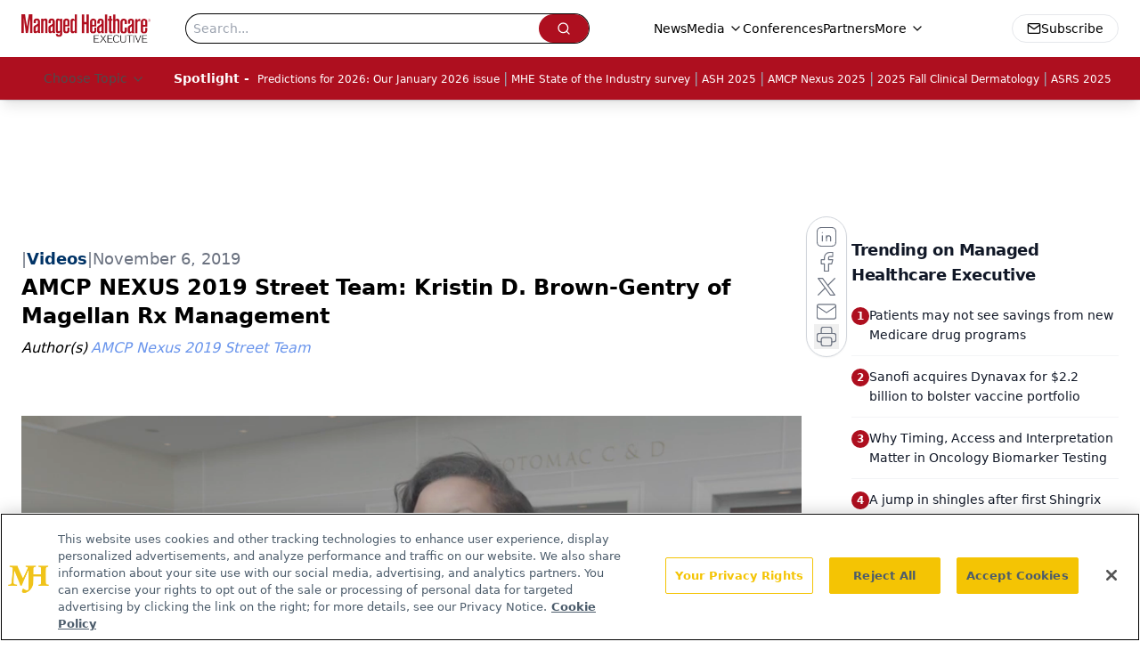

--- FILE ---
content_type: text/html; charset=utf-8
request_url: https://www.google.com/recaptcha/api2/aframe
body_size: 182
content:
<!DOCTYPE HTML><html><head><meta http-equiv="content-type" content="text/html; charset=UTF-8"></head><body><script nonce="SjE6sfvS5AMGgnpk-mmyLg">/** Anti-fraud and anti-abuse applications only. See google.com/recaptcha */ try{var clients={'sodar':'https://pagead2.googlesyndication.com/pagead/sodar?'};window.addEventListener("message",function(a){try{if(a.source===window.parent){var b=JSON.parse(a.data);var c=clients[b['id']];if(c){var d=document.createElement('img');d.src=c+b['params']+'&rc='+(localStorage.getItem("rc::a")?sessionStorage.getItem("rc::b"):"");window.document.body.appendChild(d);sessionStorage.setItem("rc::e",parseInt(sessionStorage.getItem("rc::e")||0)+1);localStorage.setItem("rc::h",'1768961154162');}}}catch(b){}});window.parent.postMessage("_grecaptcha_ready", "*");}catch(b){}</script></body></html>

--- FILE ---
content_type: application/javascript; charset=utf-8
request_url: https://www.managedhealthcareexecutive.com/_astro/video.DxzLzz74.js
body_size: 218
content:
import{a as h}from"./video.BfjwwqVD.js";import"./jsx-runtime.D3GSbgeI.js";import"./index.yBjzXJbu.js";import"./brightcove-react-player-loader.es.C3uZm36c.js";import"./index.HXEJb8BZ.js";import"./_commonjsHelpers.D6-XlEtG.js";import"./segmentApi.DB2jIwJl.js";import"./md5.CpZxOG6Q.js";import"./lib.CJN_2H5J.js";import"./use-sanity-client.CEN_KCH4.js";import"./use-create-sanity-client.b6AG07EW.js";import"./preload-helper.BlTxHScW.js";import"./tslib.es6.DCgJAGIv.js";import"./useIntersectionObserver.Ck5NYY0Q.js";import"./index.COzj7D9o.js";import"./iconBase.AvOXlZV_.js";export{h as default};


--- FILE ---
content_type: application/javascript
request_url: https://api.lightboxcdn.com/z9gd/43394/www.managedhealthcareexecutive.com/jsonp/z?cb=1768961145131&dre=l&callback=jQuery112405684472379227825_1768961145107&_=1768961145108
body_size: 1019
content:
jQuery112405684472379227825_1768961145107({"dre":"l","response":"[base64].UR8aUnW6AXKYDBGS6udzeKmYPKcU58TBCQARIg2GQUEhOKnh9MwSMwQMAqj4x28ae8AAeWKcTpkbNLAMjVH5pWFA3u6EiiH9tdE.N4rN4a4C.KUSrV1AJAEk3BN5Xxgix8YqAYw2cyIGZF0M0ZJwGxgcMZGJUlyX9PEIAIQkunsGwlF4Xhe0hNQlCIEEgA__","success":true});